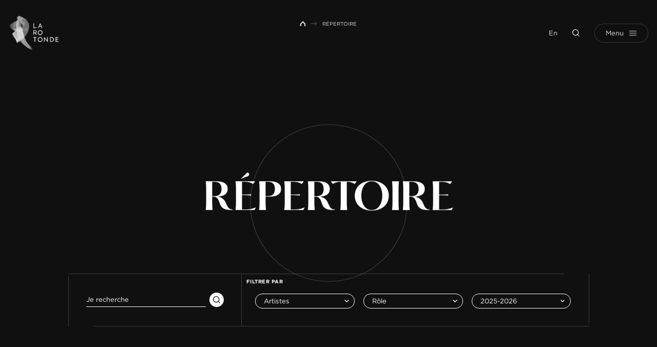

--- FILE ---
content_type: text/html; charset=UTF-8
request_url: https://www.larotonde.qc.ca/repertoire/page/5/
body_size: 9616
content:
<!doctype html>
<html lang="fr-FR" data-way>

<head>
    <!-- Google Tag Manager -->
    <script>
        (function(w, d, s, l, i) {
            w[l] = w[l] || [];
            w[l].push({
                'gtm.start': new Date().getTime(),
                event: 'gtm.js'
            });
            var f = d.getElementsByTagName(s)[0],
                j = d.createElement(s),
                dl = l != 'dataLayer' ? '&l=' + l : '';
            j.async = true;
            j.src =
                'https://www.googletagmanager.com/gtm.js?id=' + i + dl;
            f.parentNode.insertBefore(j, f);
        })(window, document, 'script', 'dataLayer', 'GTM-W4J6NK9');
    </script>
    <!-- End Google Tag Manager -->
    <title>Répertoire &#x2d; Page 5 &#x2d; La Rotonde</title>
    <meta charset="UTF-8">
    <!--[if IE ]><meta http-equiv="X-UA-Compatible" content="IE=edge"><![endif]-->
        <meta name="title" content="Répertoire &#x2d; Page 5 &#x2d; La Rotonde">
    <meta name="viewport" content="width=device-width, initial-scale=1.0 minimal-ui" />
    <link rel="icon" sizes="16x16 32x32 64x64" href="https://www.larotonde.qc.ca/app/themes/baserock/assets/ico/favicon.ico">
    <meta name="msapplication-TileColor" content="#3bafda">
    
<!-- The SEO Framework by Sybre Waaijer -->
<meta name="robots" content="noindex,max-snippet:-1,max-image-preview:standard,max-video-preview:-1" />
<link rel="prev" href="https://www.larotonde.qc.ca/repertoire/page/4/" />
<link rel="next" href="https://www.larotonde.qc.ca/repertoire/page/6/" />
<meta property="og:type" content="website" />
<meta property="og:locale" content="fr_FR" />
<meta property="og:site_name" content="La Rotonde" />
<meta property="og:title" content="Répertoire &#x2d; Page 5" />
<meta property="og:url" content="https://www.larotonde.qc.ca/repertoire/page/5/" />
<meta name="twitter:card" content="summary_large_image" />
<meta name="twitter:title" content="Répertoire &#x2d; Page 5" />
<script type="application/ld+json">{"@context":"https://schema.org","@graph":[{"@type":"WebSite","@id":"https://www.larotonde.qc.ca/#/schema/WebSite","url":"https://www.larotonde.qc.ca/","name":"La Rotonde","inLanguage":"fr-FR","potentialAction":{"@type":"SearchAction","target":{"@type":"EntryPoint","urlTemplate":"https://www.larotonde.qc.ca/search/{search_term_string}/"},"query-input":"required name=search_term_string"},"publisher":{"@type":"Organization","@id":"https://www.larotonde.qc.ca/#/schema/Organization","name":"La Rotonde","url":"https://www.larotonde.qc.ca/"}},{"@type":"CollectionPage","@id":"https://www.larotonde.qc.ca/repertoire/page/5/","url":"https://www.larotonde.qc.ca/repertoire/page/5/","name":"Répertoire &#x2d; Page 5 &#x2d; La Rotonde","inLanguage":"fr-FR","isPartOf":{"@id":"https://www.larotonde.qc.ca/#/schema/WebSite"},"breadcrumb":{"@type":"BreadcrumbList","@id":"https://www.larotonde.qc.ca/#/schema/BreadcrumbList","itemListElement":[{"@type":"ListItem","position":1,"item":"https://www.larotonde.qc.ca/","name":"La Rotonde"},{"@type":"ListItem","position":2,"name":"Répertoire"}]}}]}</script>
<!-- / The SEO Framework by Sybre Waaijer | 4.96ms meta | 3.73ms boot -->

<link rel="alternate" type="application/rss+xml" title="La Rotonde &raquo; Flux pour Répertoire" href="https://www.larotonde.qc.ca/repertoire/feed/" />
<style id='classic-theme-styles-inline-css' type='text/css'>
/*! This file is auto-generated */
.wp-block-button__link{color:#fff;background-color:#32373c;border-radius:9999px;box-shadow:none;text-decoration:none;padding:calc(.667em + 2px) calc(1.333em + 2px);font-size:1.125em}.wp-block-file__button{background:#32373c;color:#fff;text-decoration:none}
</style>
<style id='global-styles-inline-css' type='text/css'>
:root{--wp--preset--aspect-ratio--square: 1;--wp--preset--aspect-ratio--4-3: 4/3;--wp--preset--aspect-ratio--3-4: 3/4;--wp--preset--aspect-ratio--3-2: 3/2;--wp--preset--aspect-ratio--2-3: 2/3;--wp--preset--aspect-ratio--16-9: 16/9;--wp--preset--aspect-ratio--9-16: 9/16;--wp--preset--color--black: #000000;--wp--preset--color--cyan-bluish-gray: #abb8c3;--wp--preset--color--white: #ffffff;--wp--preset--color--pale-pink: #f78da7;--wp--preset--color--vivid-red: #cf2e2e;--wp--preset--color--luminous-vivid-orange: #ff6900;--wp--preset--color--luminous-vivid-amber: #fcb900;--wp--preset--color--light-green-cyan: #7bdcb5;--wp--preset--color--vivid-green-cyan: #00d084;--wp--preset--color--pale-cyan-blue: #8ed1fc;--wp--preset--color--vivid-cyan-blue: #0693e3;--wp--preset--color--vivid-purple: #9b51e0;--wp--preset--gradient--vivid-cyan-blue-to-vivid-purple: linear-gradient(135deg,rgba(6,147,227,1) 0%,rgb(155,81,224) 100%);--wp--preset--gradient--light-green-cyan-to-vivid-green-cyan: linear-gradient(135deg,rgb(122,220,180) 0%,rgb(0,208,130) 100%);--wp--preset--gradient--luminous-vivid-amber-to-luminous-vivid-orange: linear-gradient(135deg,rgba(252,185,0,1) 0%,rgba(255,105,0,1) 100%);--wp--preset--gradient--luminous-vivid-orange-to-vivid-red: linear-gradient(135deg,rgba(255,105,0,1) 0%,rgb(207,46,46) 100%);--wp--preset--gradient--very-light-gray-to-cyan-bluish-gray: linear-gradient(135deg,rgb(238,238,238) 0%,rgb(169,184,195) 100%);--wp--preset--gradient--cool-to-warm-spectrum: linear-gradient(135deg,rgb(74,234,220) 0%,rgb(151,120,209) 20%,rgb(207,42,186) 40%,rgb(238,44,130) 60%,rgb(251,105,98) 80%,rgb(254,248,76) 100%);--wp--preset--gradient--blush-light-purple: linear-gradient(135deg,rgb(255,206,236) 0%,rgb(152,150,240) 100%);--wp--preset--gradient--blush-bordeaux: linear-gradient(135deg,rgb(254,205,165) 0%,rgb(254,45,45) 50%,rgb(107,0,62) 100%);--wp--preset--gradient--luminous-dusk: linear-gradient(135deg,rgb(255,203,112) 0%,rgb(199,81,192) 50%,rgb(65,88,208) 100%);--wp--preset--gradient--pale-ocean: linear-gradient(135deg,rgb(255,245,203) 0%,rgb(182,227,212) 50%,rgb(51,167,181) 100%);--wp--preset--gradient--electric-grass: linear-gradient(135deg,rgb(202,248,128) 0%,rgb(113,206,126) 100%);--wp--preset--gradient--midnight: linear-gradient(135deg,rgb(2,3,129) 0%,rgb(40,116,252) 100%);--wp--preset--font-size--small: 13px;--wp--preset--font-size--medium: 20px;--wp--preset--font-size--large: 36px;--wp--preset--font-size--x-large: 42px;--wp--preset--spacing--20: 0.44rem;--wp--preset--spacing--30: 0.67rem;--wp--preset--spacing--40: 1rem;--wp--preset--spacing--50: 1.5rem;--wp--preset--spacing--60: 2.25rem;--wp--preset--spacing--70: 3.38rem;--wp--preset--spacing--80: 5.06rem;--wp--preset--shadow--natural: 6px 6px 9px rgba(0, 0, 0, 0.2);--wp--preset--shadow--deep: 12px 12px 50px rgba(0, 0, 0, 0.4);--wp--preset--shadow--sharp: 6px 6px 0px rgba(0, 0, 0, 0.2);--wp--preset--shadow--outlined: 6px 6px 0px -3px rgba(255, 255, 255, 1), 6px 6px rgba(0, 0, 0, 1);--wp--preset--shadow--crisp: 6px 6px 0px rgba(0, 0, 0, 1);}:where(.is-layout-flex){gap: 0.5em;}:where(.is-layout-grid){gap: 0.5em;}body .is-layout-flex{display: flex;}.is-layout-flex{flex-wrap: wrap;align-items: center;}.is-layout-flex > :is(*, div){margin: 0;}body .is-layout-grid{display: grid;}.is-layout-grid > :is(*, div){margin: 0;}:where(.wp-block-columns.is-layout-flex){gap: 2em;}:where(.wp-block-columns.is-layout-grid){gap: 2em;}:where(.wp-block-post-template.is-layout-flex){gap: 1.25em;}:where(.wp-block-post-template.is-layout-grid){gap: 1.25em;}.has-black-color{color: var(--wp--preset--color--black) !important;}.has-cyan-bluish-gray-color{color: var(--wp--preset--color--cyan-bluish-gray) !important;}.has-white-color{color: var(--wp--preset--color--white) !important;}.has-pale-pink-color{color: var(--wp--preset--color--pale-pink) !important;}.has-vivid-red-color{color: var(--wp--preset--color--vivid-red) !important;}.has-luminous-vivid-orange-color{color: var(--wp--preset--color--luminous-vivid-orange) !important;}.has-luminous-vivid-amber-color{color: var(--wp--preset--color--luminous-vivid-amber) !important;}.has-light-green-cyan-color{color: var(--wp--preset--color--light-green-cyan) !important;}.has-vivid-green-cyan-color{color: var(--wp--preset--color--vivid-green-cyan) !important;}.has-pale-cyan-blue-color{color: var(--wp--preset--color--pale-cyan-blue) !important;}.has-vivid-cyan-blue-color{color: var(--wp--preset--color--vivid-cyan-blue) !important;}.has-vivid-purple-color{color: var(--wp--preset--color--vivid-purple) !important;}.has-black-background-color{background-color: var(--wp--preset--color--black) !important;}.has-cyan-bluish-gray-background-color{background-color: var(--wp--preset--color--cyan-bluish-gray) !important;}.has-white-background-color{background-color: var(--wp--preset--color--white) !important;}.has-pale-pink-background-color{background-color: var(--wp--preset--color--pale-pink) !important;}.has-vivid-red-background-color{background-color: var(--wp--preset--color--vivid-red) !important;}.has-luminous-vivid-orange-background-color{background-color: var(--wp--preset--color--luminous-vivid-orange) !important;}.has-luminous-vivid-amber-background-color{background-color: var(--wp--preset--color--luminous-vivid-amber) !important;}.has-light-green-cyan-background-color{background-color: var(--wp--preset--color--light-green-cyan) !important;}.has-vivid-green-cyan-background-color{background-color: var(--wp--preset--color--vivid-green-cyan) !important;}.has-pale-cyan-blue-background-color{background-color: var(--wp--preset--color--pale-cyan-blue) !important;}.has-vivid-cyan-blue-background-color{background-color: var(--wp--preset--color--vivid-cyan-blue) !important;}.has-vivid-purple-background-color{background-color: var(--wp--preset--color--vivid-purple) !important;}.has-black-border-color{border-color: var(--wp--preset--color--black) !important;}.has-cyan-bluish-gray-border-color{border-color: var(--wp--preset--color--cyan-bluish-gray) !important;}.has-white-border-color{border-color: var(--wp--preset--color--white) !important;}.has-pale-pink-border-color{border-color: var(--wp--preset--color--pale-pink) !important;}.has-vivid-red-border-color{border-color: var(--wp--preset--color--vivid-red) !important;}.has-luminous-vivid-orange-border-color{border-color: var(--wp--preset--color--luminous-vivid-orange) !important;}.has-luminous-vivid-amber-border-color{border-color: var(--wp--preset--color--luminous-vivid-amber) !important;}.has-light-green-cyan-border-color{border-color: var(--wp--preset--color--light-green-cyan) !important;}.has-vivid-green-cyan-border-color{border-color: var(--wp--preset--color--vivid-green-cyan) !important;}.has-pale-cyan-blue-border-color{border-color: var(--wp--preset--color--pale-cyan-blue) !important;}.has-vivid-cyan-blue-border-color{border-color: var(--wp--preset--color--vivid-cyan-blue) !important;}.has-vivid-purple-border-color{border-color: var(--wp--preset--color--vivid-purple) !important;}.has-vivid-cyan-blue-to-vivid-purple-gradient-background{background: var(--wp--preset--gradient--vivid-cyan-blue-to-vivid-purple) !important;}.has-light-green-cyan-to-vivid-green-cyan-gradient-background{background: var(--wp--preset--gradient--light-green-cyan-to-vivid-green-cyan) !important;}.has-luminous-vivid-amber-to-luminous-vivid-orange-gradient-background{background: var(--wp--preset--gradient--luminous-vivid-amber-to-luminous-vivid-orange) !important;}.has-luminous-vivid-orange-to-vivid-red-gradient-background{background: var(--wp--preset--gradient--luminous-vivid-orange-to-vivid-red) !important;}.has-very-light-gray-to-cyan-bluish-gray-gradient-background{background: var(--wp--preset--gradient--very-light-gray-to-cyan-bluish-gray) !important;}.has-cool-to-warm-spectrum-gradient-background{background: var(--wp--preset--gradient--cool-to-warm-spectrum) !important;}.has-blush-light-purple-gradient-background{background: var(--wp--preset--gradient--blush-light-purple) !important;}.has-blush-bordeaux-gradient-background{background: var(--wp--preset--gradient--blush-bordeaux) !important;}.has-luminous-dusk-gradient-background{background: var(--wp--preset--gradient--luminous-dusk) !important;}.has-pale-ocean-gradient-background{background: var(--wp--preset--gradient--pale-ocean) !important;}.has-electric-grass-gradient-background{background: var(--wp--preset--gradient--electric-grass) !important;}.has-midnight-gradient-background{background: var(--wp--preset--gradient--midnight) !important;}.has-small-font-size{font-size: var(--wp--preset--font-size--small) !important;}.has-medium-font-size{font-size: var(--wp--preset--font-size--medium) !important;}.has-large-font-size{font-size: var(--wp--preset--font-size--large) !important;}.has-x-large-font-size{font-size: var(--wp--preset--font-size--x-large) !important;}
:where(.wp-block-post-template.is-layout-flex){gap: 1.25em;}:where(.wp-block-post-template.is-layout-grid){gap: 1.25em;}
:where(.wp-block-columns.is-layout-flex){gap: 2em;}:where(.wp-block-columns.is-layout-grid){gap: 2em;}
:root :where(.wp-block-pullquote){font-size: 1.5em;line-height: 1.6;}
</style>
<link rel='stylesheet' id='stylesheet_main-css' href='https://www.larotonde.qc.ca/app/themes/baserock/assets/css/style.css?ver=1.0.87' type='text/css' media='all' />
<link rel="https://api.w.org/" href="https://www.larotonde.qc.ca/wp-json/" /><meta name="generator" content="WPML ver:4.6.13 stt:1,4;" />
		<style type="text/css" id="wp-custom-css">
			@media (max-width: 700px){

.responsive-table thead {
display: none;
}

.responsive-table tr{
display: block;
margin-bottom: 40px;
}

.responsive-table td {
display: block;
text-align: right;
}

.responsive-table td:before {
content: attr(data-label);
float: left;
font-weight: bold;
}
}

/*#axeptio_overlay > div{
	transform: none !important;
}*/		</style>
		    <link rel="stylesheet" type="text/css" href="https://cloud.typography.com/7880512/7742832/css/fonts.css" />
    <script type="text/javascript">
        if (/MSIE \d|Trident.*rv:/.test(navigator.userAgent)) {
            document.write('<script nomodule src="https://cdnjs.cloudflare.com/ajax/libs/babel-polyfill/7.6.0/polyfill.min.js" crossorigin="anonymous"><\/script>');
            document.write('<script nomodule src="https://polyfill.io/v3/polyfill.js?features=Symbol.iterator%2CObject.assign%2CElement.prototype.append%2CNodeList.prototype.forEach%2CCustomEvent%2Csmoothscroll%2Cfetch%2CObject.entries%2CIntersectionObserver" crossorigin="anonymous"><\/script>');
        }
    </script>
</head>

<body class="is-initial-load ">
    <!-- Google Tag Manager (noscript) -->
    <noscript><iframe src="https://www.googletagmanager.com/ns.html?id=GTM-W4J6NK9"
            height="0" width="0" style="display:none;visibility:hidden"></iframe></noscript>
    <!-- End Google Tag Manager (noscript) -->
    <div class="c-loading">
        <div class="c-loading__icon"></div>
    </div>
    <header class="c-header">
                <div class="o-container__wrap">
            <div class="o-container">
                <a href="https://www.larotonde.qc.ca/" title="La Rotonde" aria-label="La Rotonde" class="c-header-logo__link">
                    <img class="c-header-logo__img" src="/app/themes/baserock/assets/img/larotonde.png" alt="La Rotonde">
                    	<svg class="o-ico c-header-logo">
		<use xlink:href="https://www.larotonde.qc.ca/app/themes/baserock/assets/img/sprite.svg?v=1.0.87#logo-rotonde"></use>
	</svg>
	                </a>

                <div class="c-header-right">
                    <div class="c-header-right__item -lang">
                        <a class="no-barba" href="https://www.larotonde.qc.ca/en/artists/">En</a>
                    </div>
                    <div class="c-header-right__item -search">
                        <button class="c-header-search" type="button" name="button" data-module="ClassToggle" data-elmtarget="html" data-class="has-search-open" aria-label="Ouvrir la recherche">
                            	<svg class="o-ico -idle">
		<use xlink:href="https://www.larotonde.qc.ca/app/themes/baserock/assets/img/sprite.svg?v=1.0.87#search"></use>
	</svg>
	                            	<svg class="o-ico -active">
		<use xlink:href="https://www.larotonde.qc.ca/app/themes/baserock/assets/img/sprite.svg?v=1.0.87#close"></use>
	</svg>
	                        </button>
                    </div>
                    <div class="c-header-right__item">
                        <button class="c-menu" type="button" data-module="ClassToggle" data-elmtarget="html" data-class="has-nav-open" aria-label="Ouvrir menu">
                            <span class="c-menu__inner">
                                <span class="c-menu__label">
                                    Menu
                                </span>
                                <span class="c-menu__label__hover">
                                    Menu
                                </span>
                                <span class="c-menu__icon">
                                    <span class="c-menu__icon__line"></span>
                                    <span class="c-menu__icon__line"></span>
                                    <span class="c-menu__icon__line"></span>
                                    <span class="c-menu__icon__line"></span>
                                    <span class="c-menu__icon__line"></span>
                                    <div class="c-menu__icon__hover">
                                        <span></span>
                                        <span></span>
                                        <span></span>
                                    </div>
                                </span>
                            </span>
                        </button>
                    </div>
                </div>
            </div>
        </div>
    </header>
    <div class="c-nav-main">
        <div class="c-nav-overlay__wrap">
	<div class="c-nav-overlay">
		<div class="c-nav-overlay__inner">
			<div class="c-nav-overlay__left">
				<div class="c-nav-overlay__main">
					<ul class="c-nav-ul -lvl-0"><li  class="c-nav-li -lvl-0 -programmation _archive -object-spectacle"><a class="c-nav-link"  href="https://www.larotonde.qc.ca/programmation/"><span>Programmation</span><span class="c-nav-link__ico js-nav-link__ico"></span></a></li><li  class="c-nav-li -lvl-0 -abonnement "><a class="c-nav-link"  href="https://www.larotonde.qc.ca/billetterie/"><span>Billetterie</span><span class="c-nav-link__ico js-nav-link__ico"></span></a></li><li  class="c-nav-li -lvl-0 -artistes _archive -object-artiste -is-current"><a class="c-nav-link"  href="https://www.larotonde.qc.ca/repertoire/"><span>Répertoire</span><span class="c-nav-link__ico js-nav-link__ico"></span></a></li><li  class="c-nav-li -lvl-0 -diffusion "><a class="c-nav-link"  href="https://www.larotonde.qc.ca/lieux-de-diffusion/"><span>Lieux de diffusion</span><span class="c-nav-link__ico js-nav-link__ico"></span></a></li></ul>				</div>
				<div class="c-nav-overlay__secondary">
					<ul class="c-nav-ul -lvl-0"><li  class="c-nav-li -lvl-0  "><a class="c-nav-link"  href="https://www.larotonde.qc.ca/a-propos/"><span>À propos</span><span class="c-nav-link__ico js-nav-link__ico"></span></a></li><li  class="c-nav-li -lvl-0  "><a class="c-nav-link"  href="https://www.larotonde.qc.ca/ateliers/"><span>Ateliers</span><span class="c-nav-link__ico js-nav-link__ico"></span></a></li><li  class="c-nav-li -lvl-0  "><a class="c-nav-link"  href="https://www.larotonde.qc.ca/jeunesse/"><span>Scolaire</span><span class="c-nav-link__ico js-nav-link__ico"></span></a></li><li  class="c-nav-li -lvl-0  "><a class="c-nav-link"  href="https://www.larotonde.qc.ca/soutien-aux-artistes/"><span>Soutien aux artistes</span><span class="c-nav-link__ico js-nav-link__ico"></span></a></li><li  class="c-nav-li -lvl-0  current_page_parent"><a class="c-nav-link"  href="https://www.larotonde.qc.ca/arriere-scene/"><span>Arrière scène</span><span class="c-nav-link__ico js-nav-link__ico"></span></a></li></ul>				</div>
			</div>
			<div class="c-nav-overlay__right">
				<div class="c-nav-overlay__bottom">
					<a href="https://www.google.com/maps/place/La+Rotonde/@46.8145295,-71.228718,17z/data=!4m13!1m7!3m6!1s0x4cb8967221c7ca9b:0x5eb0b214d2fc7f55!2s336+du+Roi+St,+Quebec+City,+QC+G1K+2W5!3b1!8m2!3d46.8145295!4d-71.2265293!3m4!1s0x4cb8967221c9f973:0x592cb01d6194e32e!8m2!3d46.8144931!4d-71.226565" class="c-nav-overlay__address" target="_blank" rel="noreferrer noopener">
						336, rue du Roi, bureau 100						Québec (Québec) G1K 2W5					</a>
					<a href="tel:+" class="c-nav-overlay__tel" target="_blank" rel="noreferrer noopener">
						418 649-5013					</a>
					<a href="mailto:info@larotonde.qc.ca" class="c-nav-overlay__mail" target="_blank" rel="noreferrer noopener">
						info@larotonde.qc.ca					</a>

											<div class="c-socials">
															<div class="c-socials__item">
									<a href="https://www.facebook.com/LaRotondeDanse" class="c-socials__link" target="_blank" rel="noreferrer noopener">
											<svg class="o-ico ">
		<use xlink:href="https://www.larotonde.qc.ca/app/themes/baserock/assets/img/sprite.svg?v=1.0.87#facebook"></use>
	</svg>
										</a>
								</div>
																						<div class="c-socials__item">
									<a href="https://www.instagram.com/larotondedanse/" class="c-socials__link" target="_blank" rel="noreferrer noopener">
											<svg class="o-ico ">
		<use xlink:href="https://www.larotonde.qc.ca/app/themes/baserock/assets/img/sprite.svg?v=1.0.87#instagram"></use>
	</svg>
										</a>
								</div>
																													<div class="c-socials__item">
									<a href="https://www.linkedin.com/company/larotondedanse/" class="c-socials__link" target="_blank" rel="noreferrer noopener">
											<svg class="o-ico ">
		<use xlink:href="https://www.larotonde.qc.ca/app/themes/baserock/assets/img/sprite.svg?v=1.0.87#linkedin"></use>
	</svg>
										</a>
								</div>
																						<div class="c-socials__item">
									<a href="https://www.youtube.com/c/LaRotondedanse" class="c-socials__link" target="_blank" rel="noreferrer noopener">
											<svg class="o-ico ">
		<use xlink:href="https://www.larotonde.qc.ca/app/themes/baserock/assets/img/sprite.svg?v=1.0.87#youtube"></use>
	</svg>
										</a>
								</div>
																				</div>
									</div>
			</div>
		</div>
	</div>
</div>
    </div>
    <div class="c-search-panel">
        <div class="c-search-overlay__wrap">
	<div class="c-search-overlay">
		<div class="c-search-overlay__inner">
			<form class="c-form-search__wrap" role="search" method="get" action="https://www.larotonde.qc.ca/">
    <div class="c-form-search">
        <label class="o-label sr-only" for="s">Rechercher</label>
        <input class="c-form-search__input" type="search" id="s" name="s" placeholder="Rechercher" value="" />
        <button class="c-form-search__button" type="submit" value="Rechercher" id="searchsubmit">
            	<svg class="o-ico -active">
		<use xlink:href="https://www.larotonde.qc.ca/app/themes/baserock/assets/img/sprite.svg?v=1.0.87#arrow-right-full"></use>
	</svg>
	        </button>
    </div>
</form>
		</div>
	</div>
</div>
    </div>

    <div class="c-circle-tag__wrap js-trigger-circle-tag" style="display:none;">
        <div class="c-circle-tag">
            <button class="involveme_popup c-circle-tag__title c-circle-tag__popup" data-project="service-conseil" data-embed-mode="sidePanel" data-trigger-event="button" data-popup-size="medium" data-organization-url="https://larotondedanse.involve.me" data-position="right">

                                    Aidez-moi à choisir                
            </button>
            <script src="https://larotondedanse.involve.me/embed?type=popup"></script>
        </div>
    </div>


    <div id="barba-wrapper" data-barba="wrapper">
        <div class="barba-container t-artists" data-barba="container" data-barba-namespace="artists" data-namespace="artists">

            <div style="display:none !important" class="js-lang-switcher">
                <a class="no-barba" href="https://www.larotonde.qc.ca/en/artists/">En</a>
            </div>

            
            <div id="smooth-wrapper" data-module="ScrollSmooth">
                <div id="smooth-content">
                    <div class="is-hidden" data-module="UpdateNav"></div>
                    <div class="js-anims" data-module="Anims">
                        <div class="s-header js-inview" data-toggle="true" data-follower=".c-header"></div><main class="o-page">
    
<div class="o-breadcrumb__wrap">
	<div class="o-container">
		<a class="o-breadcrumb__home" href="https://www.larotonde.qc.ca" aria-label="Retour à l'accueil de La Rotonde">
	        	<svg class="o-ico -ico-home">
		<use xlink:href="https://www.larotonde.qc.ca/app/themes/baserock/assets/img/sprite.svg?v=1.0.87#home"></use>
	</svg>
		    </a>
	    <ul class="o-breadcrumb"><li class="o-breadcrumb__item"><a class="o-breadcrumb__link" href="/" title="Accueil">Accueil</a></li><li class="o-breadcrumb__item separator separator-home">  </li><li class="o-breadcrumb__item"><span class="o-breadcrumb__span bread-archive">Répertoire</span></li></ul>	</div>
</div>

    <section class="o-section o-fold-page -has-content">
        <div class="o-container -sm js-inview">
            <h1 class="o-h1 o-fold-page__title u-anim-title" data-module="SplitTextInit">
                Répertoire            </h1>
            <div class="o-form-filters__wrap">
                <form class="o-form-filters" method="get" action="https://www.larotonde.qc.ca/repertoire/">
                    <input type="hidden" name="action" value="recherche">
                    <div class="o-form-filters__search js-inview u-anim">
                        <div class="o-form-filters__keyword">
                            <label class="sr-only" for="keyword">Je recherche</label>
                            <input class="o-input" type="text" id="keyword" name="keyword" placeholder="Je recherche" value="">
                            <button type="submit" class="o-form-filters__submit">
                                	<svg class="o-ico ">
		<use xlink:href="https://www.larotonde.qc.ca/app/themes/baserock/assets/img/sprite.svg?v=1.0.87#search"></use>
	</svg>
	                            </button>
                        </div>
                    </div>
                    <div class="o-form-filters__selects js-inview u-anim">
                        <div class="o-label">Filtrer par</div>
                        <div class="o-form-filters__list">
                            <div class="o-form-filters__list__item">
                                <label class="sr-only" for="role">Type</label>
                                <div class="o-select__wrap">
                                    <select class="o-select" id="role" name="type" onchange="this.form.submit()">
                                        <option value="">Type</option>
                                        <option value="artistes" selected>Artistes</option>
                                        <option value="compagnies" >Compagnies</option>
                                    </select>
                                </div>
                            </div>
                                                            <div class="o-form-filters__list__item">
                                    <label class="sr-only" for="role">Rôle</label>
                                    <div class="o-select__wrap">
                                        <select class="o-select" id="role" name="role" onchange="this.form.submit()">
                                            <option value="">Rôle</option>
                                                                                            <option value="accessoires" >Accessoires</option>
                                                                                            <option value="aide-aux-costumes" >Aide aux costumes</option>
                                                                                            <option value="animation" >Animation</option>
                                                                                            <option value="apprentie" >Apprentie</option>
                                                                                            <option value="apprentis" >Apprentis</option>
                                                                                            <option value="artiste-visuelle" >Artiste visuelle</option>
                                                                                            <option value="assistance-a-linterpretation" >Assistance à l'interprétation</option>
                                                                                            <option value="assistance-a-la-camera" >Assistance à la caméra</option>
                                                                                            <option value="assistance-a-la-creation" >Assistance à la création</option>
                                                                                            <option value="assistance-a-la-direction" >Assistance à la direction</option>
                                                                                            <option value="assistance-a-la-dramaturgie" >Assistance à la dramaturgie</option>
                                                                                            <option value="assistance-a-la-realisation-des-decors" >Assistance à la réalisation des décors</option>
                                                                                            <option value="assistance-a-la-scenographie" >Assistance à la scénographie</option>
                                                                                            <option value="assistance-aux-eclairages" >Assistance aux éclairages</option>
                                                                                            <option value="camera-en-direct" >Caméra en direct</option>
                                                                                            <option value="captation-video" >Captation vidéo</option>
                                                                                            <option value="chant" >Chant</option>
                                                                                            <option value="chore" >choré</option>
                                                                                            <option value="choregraphe-interprete" >Chorégraphe-interprète</option>
                                                                                            <option value="choregraphie" >Chorégraphie</option>
                                                                                            <option value="choreography-2" >Choreography</option>
                                                                                            <option value="choreography" >Choreography</option>
                                                                                            <option value="cocreation" >Cocréation</option>
                                                                                            <option value="comedien" >Comédien</option>
                                                                                            <option value="composition-instrumentale" >Composition instrumentale</option>
                                                                                            <option value="composition-musicale" >Composition musicale</option>
                                                                                            <option value="concept-installatif" >Concept installatif</option>
                                                                                            <option value="conception-electronique" >Conception électronique</option>
                                                                                            <option value="conception-sonore" >Conception sonore</option>
                                                                                            <option value="conception-video" >Conception vidéo</option>
                                                                                            <option value="conception-visuelle" >Conception visuelle</option>
                                                                                            <option value="conseil-artistique" >Conseil artistique</option>
                                                                                            <option value="conseil-aux-costumes" >Conseil aux costumes</option>
                                                                                            <option value="conseil-aux-decors" >Conseil aux décors</option>
                                                                                            <option value="conseiller-technologique" >Conseiller technologique</option>
                                                                                            <option value="construction-des-marionnettes" >Construction des marionnettes</option>
                                                                                            <option value="consultation-artistique" >Consultation artistique</option>
                                                                                            <option value="coproduction" >Coproduction</option>
                                                                                            <option value="costumes" >Costumes</option>
                                                                                            <option value="creation" >Création</option>
                                                                                            <option value="creation-et-interpretation" >Création et interprétation</option>
                                                                                            <option value="creation-musicale" >Création musicale</option>
                                                                                            <option value="direction-artistique" >Direction artistique</option>
                                                                                            <option value="direction-des-repetitions" >Direction des répétitions</option>
                                                                                            <option value="direction-musicale" >Direction musicale</option>
                                                                                            <option value="direction-photo" >Direction photo</option>
                                                                                            <option value="direction-technique" >Direction technique</option>
                                                                                            <option value="doublure" >Doublure</option>
                                                                                            <option value="dramaturgie" >Dramaturgie</option>
                                                                                            <option value="illustrations" >Illustrations</option>
                                                                                            <option value="instrumental-composition-2" >Instrumental composition</option>
                                                                                            <option value="interpretation" >Interprétation</option>
                                                                                            <option value="interprete" >Interprète</option>
                                                                                            <option value="interprete-a-la-creation" >Interprète à la création</option>
                                                                                            <option value="lumieres" >Lumières</option>
                                                                                            <option value="maquillage" >Maquillage</option>
                                                                                            <option value="mentorat" >Mentorat</option>
                                                                                            <option value="mise-en-scene" >Mise en scène</option>
                                                                                            <option value="musical-direction-2" >Musical Direction</option>
                                                                                            <option value="musique" >Musique</option>
                                                                                            <option value="musique-originale" >Musique originale</option>
                                                                                            <option value="musique-sur-scene" >Musique sur scène</option>
                                                                                            <option value="oeil-exterieur" >Œil extérieur</option>
                                                                                            <option value="photographe" >Photographe</option>
                                                                                            <option value="photographie" >Photographie</option>
                                                                                            <option value="production" >Production</option>
                                                                                            <option value="production-deleguee" >Production déléguée</option>
                                                                                            <option value="projections" >Projections</option>
                                                                                            <option value="realisation" >Réalisation</option>
                                                                                            <option value="scenographie" >Scénographie</option>
                                                                                            <option value="sculpture" >Sculpture</option>
                                                                                            <option value="sonorisation" >Sonorisation</option>
                                                                                            <option value="soutien-a-la-conception-sonore" >Soutien à la conception sonore</option>
                                                                                            <option value="textes" >Textes</option>
                                                                                            <option value="voix" >Voix</option>
                                                                                    </select>
                                    </div>
                                </div>
                                                        <div class="o-form-filters__list__item">
                                <label class="sr-only" for="season">Saison</label>
                                <div class="o-select__wrap">
                                    <select class="o-select" id="season" name="saison" onchange="this.form.submit()">
                                        <option value="">Saison</option>
                                                                                    <option value="2025-2026" selected>2025-2026</option>
                                                                                    <option value="2024-2025" >2024-2025</option>
                                                                                    <option value="2023-2024" >2023-2024</option>
                                                                                    <option value="2022-2023" >2022-2023</option>
                                                                                    <option value="2021-2022" >2021-2022</option>
                                                                                    <option value="2020-2021" >2020-2021</option>
                                                                                    <option value="2019-2020" >2019-2020</option>
                                                                                    <option value="2018-2019" >2018-2019</option>
                                                                                    <option value="2017-2018" >2017-2018</option>
                                                                                    <option value="2016-2017" >2016-2017</option>
                                                                                    <option value="2015-2016" >2015-2016</option>
                                                                                    <option value="2014-2015" >2014-2015</option>
                                                                                    <option value="2013-2014" >2013-2014</option>
                                                                                    <option value="2012-2013" >2012-2013</option>
                                                                                    <option value="2011-2012" >2011-2012</option>
                                                                                    <option value="2010-2011" >2010-2011</option>
                                                                                    <option value="2009-2010" >2009-2010</option>
                                                                                    <option value="2008-2009" >2008-2009</option>
                                                                                    <option value="2007-2008" >2007-2008</option>
                                                                                    <option value="2006-2007" >2006-2007</option>
                                                                                    <option value="2005-2006" >2005-2006</option>
                                                                                    <option value="2004-2005" >2004-2005</option>
                                                                                    <option value="2003-2004" >2003-2004</option>
                                                                                    <option value="2002-2003" >2002-2003</option>
                                                                                    <option value="2001-2002" >2001-2002</option>
                                                                                    <option value="2000-2001" >2000-2001</option>
                                                                                    <option value="1999-2000" >1999-2000</option>
                                                                                    <option value="1998-1999" >1998-1999</option>
                                                                            </select>
                                </div>
                            </div>
                        </div>
                    </div>
                    <span class="-top-line js-inview"></span>
                    <span class="-bottom-line js-inview"></span>
                    <span class="-left-line js-inview"></span>
                    <span class="-right-line js-inview"></span>
                </form>
                            </div>
        </div>
        <div class="o-fold-page-bg__wrap">
            <div class="o-container">
                <div class="o-fold-page-bg -one js-inview u-anim-childs-delay">
                    <div class="o-fold-page-bg__item">
                        <div class="o-fold-page-bg__circle">
                            	<svg class="o-ico -draw">
		<use xlink:href="https://www.larotonde.qc.ca/app/themes/baserock/assets/img/sprite.svg?v=1.0.87#circle-big"></use>
	</svg>
	                        </div>
                    </div>
                </div>
            </div>
        </div>
    </section>

    <section class="o-section">
        <div class="o-container -sm -sm-md-no-padding-left">

            
                <div class="o-row">

                    
                                            <div class="o-col w-1/3 -sm-1/2 -xs-1/1 js-inview u-anim">
                                                        <div class="o-box-coords">
                                <a href="https://www.larotonde.qc.ca/repertoire/elon-hoglund/" class="o-box-coords__img">
                                    	<picture class="o-responsive-img  -cover" style="padding-top:100%;">
		<source srcset="https://www.larotonde.qc.ca/app/uploads/2019/03/Elon-Hoglünd_credit-Gaëlle-Leroyer-560x687.jpg" media="(min-width:1441px)">
		<source srcset="https://www.larotonde.qc.ca/app/uploads/2019/03/Elon-Hoglünd_credit-Gaëlle-Leroyer-560x687.jpg" media="(min-width:960px)">
		<img src="https://www.larotonde.qc.ca/app/uploads/2019/03/Elon-Hoglünd_credit-Gaëlle-Leroyer-560x687.jpg" alt="Elon Höglund">
	</picture>
	                                    	<svg class="o-ico -draw">
		<use xlink:href="https://www.larotonde.qc.ca/app/themes/baserock/assets/img/sprite.svg?v=1.0.87#circle-big"></use>
	</svg>
	                                </a>
                                <div class="o-box-coords__content">
                                    <h3 class="o-h2 o-box-coords__title">
                                        <a href="https://www.larotonde.qc.ca/repertoire/elon-hoglund/">
                                            Elon <br>Höglund                                        </a>
                                    </h3>
                                </div>
                            </div>
                        </div>
                                            <div class="o-col w-1/3 -sm-1/2 -xs-1/1 js-inview u-anim">
                                                        <div class="o-box-coords">
                                <a href="https://www.larotonde.qc.ca/repertoire/tetiana-kriuchkova/" class="o-box-coords__img">
                                    	<picture class="o-responsive-img  -cover" style="padding-top:100%;">
		<source srcset="https://www.larotonde.qc.ca/app/uploads/2025/12/tetiana-kriuchkova-c-courtoisie-560x560.jpg" media="(min-width:1441px)">
		<source srcset="https://www.larotonde.qc.ca/app/uploads/2025/12/tetiana-kriuchkova-c-courtoisie-560x560.jpg" media="(min-width:960px)">
		<img src="https://www.larotonde.qc.ca/app/uploads/2025/12/tetiana-kriuchkova-c-courtoisie-560x560.jpg" alt="Tetiana Kriuchkova">
	</picture>
	                                    	<svg class="o-ico -draw">
		<use xlink:href="https://www.larotonde.qc.ca/app/themes/baserock/assets/img/sprite.svg?v=1.0.87#circle-big"></use>
	</svg>
	                                </a>
                                <div class="o-box-coords__content">
                                    <h3 class="o-h2 o-box-coords__title">
                                        <a href="https://www.larotonde.qc.ca/repertoire/tetiana-kriuchkova/">
                                            Tetiana <br>Kriuchkova                                        </a>
                                    </h3>
                                </div>
                            </div>
                        </div>
                                            <div class="o-col w-1/3 -sm-1/2 -xs-1/1 js-inview u-anim">
                                                        <div class="o-box-coords">
                                <a href="https://www.larotonde.qc.ca/repertoire/etienne-lambert/" class="o-box-coords__img">
                                    	<picture class="o-responsive-img  -cover" style="padding-top:100%;">
		<source srcset="https://www.larotonde.qc.ca/app/uploads/2021/06/copie-de-etienne-lambert-credit-antoine-caron-560x838.jpg" media="(min-width:1441px)">
		<source srcset="https://www.larotonde.qc.ca/app/uploads/2021/06/copie-de-etienne-lambert-credit-antoine-caron-560x838.jpg" media="(min-width:960px)">
		<img src="https://www.larotonde.qc.ca/app/uploads/2021/06/copie-de-etienne-lambert-credit-antoine-caron-560x838.jpg" alt="Etienne Lambert">
	</picture>
	                                    	<svg class="o-ico -draw">
		<use xlink:href="https://www.larotonde.qc.ca/app/themes/baserock/assets/img/sprite.svg?v=1.0.87#circle-big"></use>
	</svg>
	                                </a>
                                <div class="o-box-coords__content">
                                    <h3 class="o-h2 o-box-coords__title">
                                        <a href="https://www.larotonde.qc.ca/repertoire/etienne-lambert/">
                                            Etienne <br>Lambert                                        </a>
                                    </h3>
                                </div>
                            </div>
                        </div>
                                            <div class="o-col w-1/3 -sm-1/2 -xs-1/1 js-inview u-anim">
                                                        <div class="o-box-coords">
                                <a href="https://www.larotonde.qc.ca/repertoire/helene-langevin/" class="o-box-coords__img">
                                    	<picture class="o-responsive-img  -cover" style="padding-top:100%;">
		<source srcset="https://www.larotonde.qc.ca/app/uploads/2021/08/bdl2020-atmy-photos-helene-langevinamelie-gauthier-560x420.jpg" media="(min-width:1441px)">
		<source srcset="https://www.larotonde.qc.ca/app/uploads/2021/08/bdl2020-atmy-photos-helene-langevinamelie-gauthier-560x420.jpg" media="(min-width:960px)">
		<img src="https://www.larotonde.qc.ca/app/uploads/2021/08/bdl2020-atmy-photos-helene-langevinamelie-gauthier-560x420.jpg" alt="Hélène Langevin">
	</picture>
	                                    	<svg class="o-ico -draw">
		<use xlink:href="https://www.larotonde.qc.ca/app/themes/baserock/assets/img/sprite.svg?v=1.0.87#circle-big"></use>
	</svg>
	                                </a>
                                <div class="o-box-coords__content">
                                    <h3 class="o-h2 o-box-coords__title">
                                        <a href="https://www.larotonde.qc.ca/repertoire/helene-langevin/">
                                            Hélène <br>Langevin                                        </a>
                                    </h3>
                                </div>
                            </div>
                        </div>
                                            <div class="o-col w-1/3 -sm-1/2 -xs-1/1 js-inview u-anim">
                                                        <div class="o-box-coords">
                                <a href="https://www.larotonde.qc.ca/repertoire/benoit-lariviere/" class="o-box-coords__img">
                                    	<picture class="o-responsive-img  -cover" style="padding-top:100%;">
		<source srcset="https://www.larotonde.qc.ca/app/uploads/2022/01/benoit-lariviere-560x572.jpeg" media="(min-width:1441px)">
		<source srcset="https://www.larotonde.qc.ca/app/uploads/2022/01/benoit-lariviere-560x572.jpeg" media="(min-width:960px)">
		<img src="https://www.larotonde.qc.ca/app/uploads/2022/01/benoit-lariviere-560x572.jpeg" alt="Benoit Larivière">
	</picture>
	                                    	<svg class="o-ico -draw">
		<use xlink:href="https://www.larotonde.qc.ca/app/themes/baserock/assets/img/sprite.svg?v=1.0.87#circle-big"></use>
	</svg>
	                                </a>
                                <div class="o-box-coords__content">
                                    <h3 class="o-h2 o-box-coords__title">
                                        <a href="https://www.larotonde.qc.ca/repertoire/benoit-lariviere/">
                                            Benoit <br>Larivière                                        </a>
                                    </h3>
                                </div>
                            </div>
                        </div>
                                            <div class="o-col w-1/3 -sm-1/2 -xs-1/1 js-inview u-anim">
                                                        <div class="o-box-coords">
                                <a href="https://www.larotonde.qc.ca/repertoire/karine-ledoyen/" class="o-box-coords__img">
                                    	<picture class="o-responsive-img  -cover" style="padding-top:100%;">
		<source srcset="https://www.larotonde.qc.ca/app/uploads/2021/05/karine-ledoyen-c-stephane-bourgeois-560x373.jpg" media="(min-width:1441px)">
		<source srcset="https://www.larotonde.qc.ca/app/uploads/2021/05/karine-ledoyen-c-stephane-bourgeois-560x373.jpg" media="(min-width:960px)">
		<img src="https://www.larotonde.qc.ca/app/uploads/2021/05/karine-ledoyen-c-stephane-bourgeois-560x373.jpg" alt="Karine Ledoyen">
	</picture>
	                                    	<svg class="o-ico -draw">
		<use xlink:href="https://www.larotonde.qc.ca/app/themes/baserock/assets/img/sprite.svg?v=1.0.87#circle-big"></use>
	</svg>
	                                </a>
                                <div class="o-box-coords__content">
                                    <h3 class="o-h2 o-box-coords__title">
                                        <a href="https://www.larotonde.qc.ca/repertoire/karine-ledoyen/">
                                            Karine <br>Ledoyen                                        </a>
                                    </h3>
                                </div>
                            </div>
                        </div>
                                            <div class="o-col w-1/3 -sm-1/2 -xs-1/1 js-inview u-anim">
                                                        <div class="o-box-coords">
                                <a href="https://www.larotonde.qc.ca/repertoire/valerie-lemaire/" class="o-box-coords__img">
                                    	<picture class="o-responsive-img  -cover" style="padding-top:100%;">
		<source srcset="https://www.larotonde.qc.ca/app/uploads/2025/12/valerie-lemaire-c-annie-ethier-560x840.jpg" media="(min-width:1441px)">
		<source srcset="https://www.larotonde.qc.ca/app/uploads/2025/12/valerie-lemaire-c-annie-ethier-560x840.jpg" media="(min-width:960px)">
		<img src="https://www.larotonde.qc.ca/app/uploads/2025/12/valerie-lemaire-c-annie-ethier-560x840.jpg" alt="Valérie Lemaire">
	</picture>
	                                    	<svg class="o-ico -draw">
		<use xlink:href="https://www.larotonde.qc.ca/app/themes/baserock/assets/img/sprite.svg?v=1.0.87#circle-big"></use>
	</svg>
	                                </a>
                                <div class="o-box-coords__content">
                                    <h3 class="o-h2 o-box-coords__title">
                                        <a href="https://www.larotonde.qc.ca/repertoire/valerie-lemaire/">
                                            Valérie <br>Lemaire                                        </a>
                                    </h3>
                                </div>
                            </div>
                        </div>
                                            <div class="o-col w-1/3 -sm-1/2 -xs-1/1 js-inview u-anim">
                                                        <div class="o-box-coords">
                                <a href="https://www.larotonde.qc.ca/repertoire/philippe-lessard-drolet/" class="o-box-coords__img">
                                    	<picture class="o-responsive-img  -cover" style="padding-top:100%;">
		<source srcset="https://www.larotonde.qc.ca/app/uploads/2021/05/philippe-lessard-drolet-emilie-dumais.jpg" media="(min-width:1441px)">
		<source srcset="https://www.larotonde.qc.ca/app/uploads/2021/05/philippe-lessard-drolet-emilie-dumais.jpg" media="(min-width:960px)">
		<img src="https://www.larotonde.qc.ca/app/uploads/2021/05/philippe-lessard-drolet-emilie-dumais.jpg" alt="Philippe Lessard Drolet">
	</picture>
	                                    	<svg class="o-ico -draw">
		<use xlink:href="https://www.larotonde.qc.ca/app/themes/baserock/assets/img/sprite.svg?v=1.0.87#circle-big"></use>
	</svg>
	                                </a>
                                <div class="o-box-coords__content">
                                    <h3 class="o-h2 o-box-coords__title">
                                        <a href="https://www.larotonde.qc.ca/repertoire/philippe-lessard-drolet/">
                                            Philippe <br>Lessard Drolet                                        </a>
                                    </h3>
                                </div>
                            </div>
                        </div>
                                            <div class="o-col w-1/3 -sm-1/2 -xs-1/1 js-inview u-anim">
                                                        <div class="o-box-coords">
                                <a href="https://www.larotonde.qc.ca/repertoire/theo-martin-lopez/" class="o-box-coords__img">
                                    	<picture class="o-responsive-img  -cover" style="padding-top:100%;">
		<source srcset="https://www.larotonde.qc.ca/app/uploads/2026/01/theo-martin-lopez-c-robin-pueyo-560x700.jpg" media="(min-width:1441px)">
		<source srcset="https://www.larotonde.qc.ca/app/uploads/2026/01/theo-martin-lopez-c-robin-pueyo-560x700.jpg" media="(min-width:960px)">
		<img src="https://www.larotonde.qc.ca/app/uploads/2026/01/theo-martin-lopez-c-robin-pueyo-560x700.jpg" alt="Théo Martin Lopez">
	</picture>
	                                    	<svg class="o-ico -draw">
		<use xlink:href="https://www.larotonde.qc.ca/app/themes/baserock/assets/img/sprite.svg?v=1.0.87#circle-big"></use>
	</svg>
	                                </a>
                                <div class="o-box-coords__content">
                                    <h3 class="o-h2 o-box-coords__title">
                                        <a href="https://www.larotonde.qc.ca/repertoire/theo-martin-lopez/">
                                            Théo Martin <br>Lopez                                        </a>
                                    </h3>
                                </div>
                            </div>
                        </div>
                                    </div>

            
            

	<div class="o-pager__wrap">
		<div class="o-pager js-inview u-anim">
							<a href="https://www.larotonde.qc.ca/repertoire/page/4/" class="o-pager__item -prev" rel="prev" aria-label="Naviguer vers la page précédante du blogue">
						<svg class="o-ico -ico-pager">
		<use xlink:href="https://www.larotonde.qc.ca/app/themes/baserock/assets/img/sprite.svg?v=1.0.87#arrow-left-full"></use>
	</svg>
					</a>
            
		    <div class="o-pager__inner">
				                    <a href="https://www.larotonde.qc.ca/repertoire/" class="o-pager__item" aria-label="Naviguer la page 1 du blogue">
						1					</a>
                                    <a href="https://www.larotonde.qc.ca/repertoire/page/3/" class="o-pager__item" aria-label="Naviguer la page 3 du blogue">
						3					</a>
                                    <a href="https://www.larotonde.qc.ca/repertoire/page/4/" class="o-pager__item" aria-label="Naviguer la page 4 du blogue">
						4					</a>
                                    <a href="" class="o-pager__item is-current" aria-label="Naviguer la page 5 du blogue">
						5					</a>
                                    <a href="https://www.larotonde.qc.ca/repertoire/page/6/" class="o-pager__item" aria-label="Naviguer la page 6 du blogue">
						6					</a>
                                    <a href="https://www.larotonde.qc.ca/repertoire/page/7/" class="o-pager__item" aria-label="Naviguer la page 7 du blogue">
						7					</a>
                                    <a href="https://www.larotonde.qc.ca/repertoire/page/9/" class="o-pager__item" aria-label="Naviguer la page 9 du blogue">
						9					</a>
                		    </div>

							<a href="https://www.larotonde.qc.ca/repertoire/page/6/" class="o-pager__item -next" rel="next" aria-label="Naviguer vers la page suivante du blogue">
						<svg class="o-ico -ico-pager">
		<use xlink:href="https://www.larotonde.qc.ca/app/themes/baserock/assets/img/sprite.svg?v=1.0.87#arrow-right-full"></use>
	</svg>
					</a>
            		</div>
	</div>

        </div>
    </section>

    <section class="o-section">
    <div class="o-container">
        <div class="o-container__inner">
            <div class="o-text js-inview u-anim">
                <p>Au fil des années, ces artistes ont composé nos programmations. Célébrons la créativité, l&rsquo;audace et la pertinence de ces créateurs et créatrices, de la relève et plus établis, d&rsquo;ici et d&rsquo;ailleurs.</p>
            </div>
            <div class="o-button__ctas js-inview u-anim">
                <a href="https://www.larotonde.qc.ca/programmation/" class="o-button -outline">
                    <span class="o-button__text">
                        Programmation complète                    </span>
                    	<svg class="o-ico o-button__circle">
		<use xlink:href="https://www.larotonde.qc.ca/app/themes/baserock/assets/img/sprite.svg?v=1.0.87#circle"></use>
	</svg>
	                    	<svg class="o-ico o-button__arrow">
		<use xlink:href="https://www.larotonde.qc.ca/app/themes/baserock/assets/img/sprite.svg?v=1.0.87#arrow-small"></use>
	</svg>
	                </a>
            </div>
        </div>
    </div>
</section></main>
<footer class="c-footer">
	<div class="o-container">
		<div class="c-footer-left">
			<div class="c-footer-copyright">
				&copy; La Rotonde, 2026			</div>
			<a href="https://www.larotonde.qc.ca/politique-de-confidentialite/" class="c-footer-link">Politique de confidentialité</a>
			<a href="https://www.larotonde.qc.ca/conditions-generales-de-vente/" class="c-footer-link">Conditions générales de vente</a>
		</div>
		<div class="c-footer-right">
			<div class="c-footer-credit">
				Design et développement <a href="https://www.stereo.ca/" target="_blank" rel="noreferrer noopener" title="Design et développement" aria-label="Design et développement (s'ouvre dans un nouvel onglet)">Stereo</a>
			</div>
		</div>
	</div>
</footer>

</div><!-- .js-anims -->
</div><!-- #smooth-content -->
</div><!-- #smooth-wrapper -->
<div class="c-overlay-wrap">
	<div class="c-overlay__bg js-overlay__close" data-module="OverlayClose"></div>
	<div class="c-overlay__close js-overlay__close" data-module="OverlayClose"></div>
	<div class="c-overlay-content js-overlay-content">
		<div class="c-overlay-content__item js-overlay-content-1">
			<div class="c-overlay-video__wrap">
				<div class="c-overlay-video js-overlay-video"></div>
			</div>
		</div>
		<div class="c-overlay-content__item js-overlay-content-2">
			<div class="o-text"></div>
		</div>
	</div>
</div>
</div><!-- .barba-container -->
</div><!-- #barba-wrapper -->
<script type="text/javascript" id="app-js-extra">
/* <![CDATA[ */
var WPURLS = {"siteurl":"https:\/\/www.larotonde.qc.ca\/app\/themes\/baserock"};
var wp_ajax = {"ajax_url":"https:\/\/www.larotonde.qc.ca\/wp\/wp-admin\/admin-ajax.php"};
/* ]]> */
</script>
<script type="text/javascript" src="https://www.larotonde.qc.ca/app/themes/baserock/assets/js/app-dist.js?ver=1.0.87" id="app-js"></script>
<script>
	setTimeout(() => {
		if (location.hash == '#form') {
			try {
				document.querySelector('.involveme_popup').click()
			} catch(e) {}
		}
	}, 1000)
</script>
<script defer src="https://static.cloudflareinsights.com/beacon.min.js/vcd15cbe7772f49c399c6a5babf22c1241717689176015" integrity="sha512-ZpsOmlRQV6y907TI0dKBHq9Md29nnaEIPlkf84rnaERnq6zvWvPUqr2ft8M1aS28oN72PdrCzSjY4U6VaAw1EQ==" data-cf-beacon='{"version":"2024.11.0","token":"dcb0d44f8a3045099e0cf9e06cb17411","r":1,"server_timing":{"name":{"cfCacheStatus":true,"cfEdge":true,"cfExtPri":true,"cfL4":true,"cfOrigin":true,"cfSpeedBrain":true},"location_startswith":null}}' crossorigin="anonymous"></script>
</body>

</html>